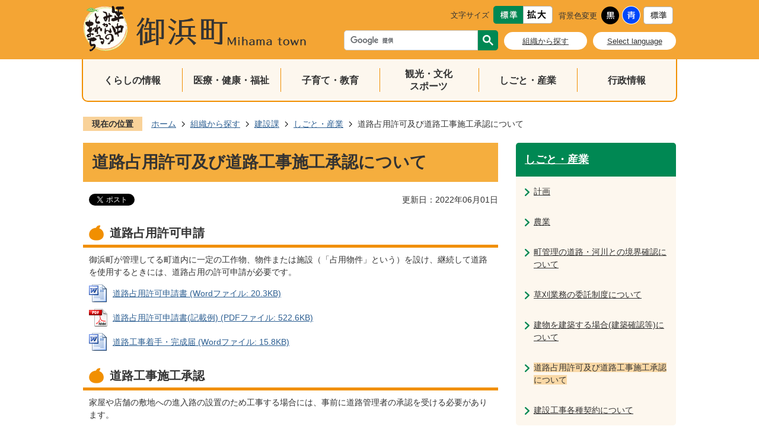

--- FILE ---
content_type: text/html
request_url: https://www.town.mihama.mie.jp/soshikikarasagasu/kensetsuka/shigoto_sangyo/1055.html
body_size: 9414
content:
<!DOCTYPE HTML>
<html lang="ja">
<head>
  <meta charset="utf-8">
                                                                              

        <meta name="keywords" content="">
<meta name="description" content="">    <meta property="og:title" content="道路占用許可及び道路工事施工承認について|御浜町">
<meta property="og:type" content="article">
<meta property="og:url" content="http://www.town.mihama.mie.jp/soshikikarasagasu/kensetsuka/shigoto_sangyo/1055.html">
  <meta property="og:image" content="//www.town.mihama.mie.jp/theme/base/img_common/ogp_noimage.png" />
  <meta property="og:description" content="              御浜町が管理してる町道内に一定の工作物、物件または施設（「占用物件」という）を設け、継続して道路を使用するときには、道路占用の許可申請が必要です。            " />  <meta name="viewport" content="width=750, user-scalable=yes" />      <meta name="nsls:timestamp" content="Wed, 01 Jun 2022 06:13:38 GMT">            <title>道路占用許可及び道路工事施工承認について／御浜町</title>    <link rel="canonical" href="http://www.town.mihama.mie.jp/soshikikarasagasu/kensetsuka/shigoto_sangyo/1055.html">        
                          <link rel="icon" href="//www.town.mihama.mie.jp/favicon.ico">
        <link rel="apple-touch-icon" href="//www.town.mihama.mie.jp/smartphone.png">
                                                  <link href="//www.town.mihama.mie.jp/theme/base/css/sub.css" rel="stylesheet" type="text/css" class="sp-style">              

                                                        <script src="//www.town.mihama.mie.jp/theme/base/js/jquery.js"></script>
<script src="//www.town.mihama.mie.jp/theme/base/js/jquery_cookie.js"></script>
<script src="//www.town.mihama.mie.jp/theme/base/js/common_lib.js"></script>
<script src="//www.town.mihama.mie.jp/theme/base/js/jquery.easing.1.3.js"></script>
<script src="//www.town.mihama.mie.jp/theme/base/js/jquery.bxslider.js"></script>
<script src="//www.town.mihama.mie.jp/theme/base/js/jquery.smartslider.js"></script>
<script src="//www.town.mihama.mie.jp/theme/base/js/jquery_dropmenu.js"></script>
<script src="//www.town.mihama.mie.jp/theme/base/js/jquery_smart_modal.js"></script>
<script src="//www.town.mihama.mie.jp/theme/base/js/ofi.min.js"></script>
<script src="//www.town.mihama.mie.jp/theme/base/js/common.js"></script>
<script src="//www.town.mihama.mie.jp/theme/base/js/mutual_switching/mutual_switching.js"></script>
<script src="//www.google.com/jsapi"></script>
                  <script src="//www.town.mihama.mie.jp/theme/base/js/sub.js"></script>
          

      
  <!--[if lt IE 9]>
  <script src="//www.town.mihama.mie.jp/theme/base/js/html5shiv-printshiv.min.js"></script>
  <script src="//www.town.mihama.mie.jp/theme/base/js/css3-mediaqueries.js"></script>
  <![endif]-->

  <script>
    var cms_api_token="eyJ0eXAiOiJKV1QiLCJhbGciOiJIUzI1NiJ9.eyJjdXN0b21lcl9jb2RlIjoiMjAxMjQ0Iiwic2VydmljZV9uYW1lIjoiU01BUlQgQ01TIn0.Ad66Wujdp3us4c67QNlez4wvAurv_EoJGp_c6kAO85U";
    var cms_api_domain="api2nd.smart-lgov.jp";
    var cms_api_site="";
    var cms_app_version="";
    var cms_app_id="";
    var site_domain = "http://www.town.mihama.mie.jp";
    var theme_name = "base";
    var cms_recruit_no = "0";
    var cms_recruit_history_no = "0";
    var cms_recruit_search_item = '[]';
    var is_smartphone = false;  </script>

  
  


</head>
<body>
            
              
                
  
  
  <p id="smartphone" class="jqs-go-to-sp" style="display: none;">
  <a href="http://www.town.mihama.mie.jp/soshikikarasagasu/kensetsuka/shigoto_sangyo/1055.html" class="jqs-go-to-sp">
    <span class="wrap">
      <span class="txt">スマートフォン版を表示</span>
      <span class="ico"></span>
    </span>
  </a>
</p>
  <div id="wrapper">
    <div id="wrapper-in">
      <div id="wrapper-in2">

        <div id="header-print">
          <header id="header" class="view-pc">

                          
<p class="to-container"><a href="#container">本文へ</a></p>

<div class="header-subnav-area-wrap">
  <div class="header-subnav-area">
    <div class="box">

      <div class="box-inner1">
        <dl id="header-size">
          <dt class="title"><span>文字サイズ</span></dt>
          <dd class="item"><a href="#" class="scsize normal"><img src="//www.town.mihama.mie.jp/theme/base/img_common/headersize_normal_on.png" alt="標準"></a></dd>
          <dd class="item2"><a href="#" class="scsize up"><img src="//www.town.mihama.mie.jp/theme/base/img_common/headersize_big_off.png" alt="拡大"></a></dd>
        </dl>

        <dl id="header-color">
          <dt class="title"><span>背景色変更</span></dt>
          <dd class="item"><a href="#" class="sccolor" id="color_black"><img src="//www.town.mihama.mie.jp/theme/base/img_common/headercolor_black.png" alt="背景色を黒色にする"></a></dd>
          <dd class="item2"><a href="#" class="sccolor" id="color_blue"><img src="//www.town.mihama.mie.jp/theme/base/img_common/headercolor_blue.png" alt="背景色を青色にする"></a></dd>
          <dd class="item3"><a href="#" class="sccolor" id="color_normal"><img src="//www.town.mihama.mie.jp/theme/base/img_common/headercolor_normal.png" alt="背景色を元に戻す"></a></dd>
        </dl>
      </div>

      <div class="box-inner2">
        <div class="box-header-search">
                                




                          
                
                  
                  
                                      <div class="gcse-searchbox-only" data-resultsurl="//www.town.mihama.mie.jp/result.html" data-enableAutoComplete="true"></div>
  
                          </div>

        <div class="unit2">
          <ul class="list">
            <li><a href="https://www.town.mihama.mie.jp/soshikikarasagasu/index.html">組織から探す</a></li>
            <li><a lang="en" href="https://www.town.mihama.mie.jp/select_language.html">Select language</a></li>
          </ul>
        </div>
      </div>

    </div>
        <p id="header-logo"><a href="https://www.town.mihama.mie.jp/index.html"><img src="//www.town.mihama.mie.jp/theme/base/img_common/pc_header_logo.png" alt="年中みかんのとれるまち 御浜町 Mihama town"></a></p>
      </div>
</div>            
                          <nav id="header-nav">
  <div class="in">
    <ul class="list">
      <li class="nav1"><a href="https://www.town.mihama.mie.jp/kurashinojoho/index.html">くらしの情報</a></li>
      <li class="nav2"><a href="https://www.town.mihama.mie.jp/iryo_kenko_fukushi/index.html">医療・健康・福祉</a></li>
      <li class="nav3"><a href="https://www.town.mihama.mie.jp/kosodate_kyoiku/index.html">子育て・教育</a></li>
      <li class="nav4"><a href="https://www.town.mihama.mie.jp/kanko_bunka_sports/index.html">観光・文化<br>スポーツ</a></li>
      <li class="nav5"><a href="https://www.town.mihama.mie.jp/shigoto_sangyo/index.html">しごと・産業</a></li>
      <li class="nav6"><a href="https://www.town.mihama.mie.jp/gyoseijoho/index.html">行政情報</a></li>
    </ul>
  </div>
</nav>            
          </header>

                      <header id="sp-header" class="view-sp">
  <div class="box">

    <p id="sp-header-logo"><a href="https://www.town.mihama.mie.jp/index.html"><img src="//www.town.mihama.mie.jp/theme/base/img_common/sp_header_logo.png" alt="年中みかんのとれるまち 御浜町 Mihama town"></a></p>

    <button class="menu-btn-menu"
      aria-label="メニュー"
      aria-expanded="false"
      aria-controls="modal-menu">
      <span class="menuBtn-closeTxt">閉じる</span>
      <span class="menuBtn-line1"></span>
      <span class="menuBtn-line2"></span>
      <span class="menuBtn-line3"></span>
    </button>
    <div id="modal-menu" class="modal-menu">
      <div class="box-header-search">
                          




                          
                
                  
                  
                                      <div class="gcse-searchbox-only" data-resultsurl="//www.town.mihama.mie.jp/result.html" data-enableAutoComplete="true"></div>
  
                      </div>
      <nav class="sp-header-nav" role="navigation">
        <ul class="list">
          <li class="nav home"><a href="https://www.town.mihama.mie.jp/index.html">ホーム</a></li>
          <li class="nav"><a href="https://www.town.mihama.mie.jp/kurashinojoho/index.html">くらし・手続き</a></li>
          <li class="nav"><a href="https://www.town.mihama.mie.jp/kosodate_kyoiku/index.html">子育て・教育</a></li>
          <li class="nav"><a href="https://www.town.mihama.mie.jp/iryo_kenko_fukushi/index.html">健康・医療</a></li>
          <li class="nav"><a href="https://www.town.mihama.mie.jp/shigoto_sangyo/index.html">事業者の方へ</a></li>
          <li class="nav"><a href="https://www.town.mihama.mie.jp/gyoseijoho/index.html">行政情報</a></li>
          <li class="nav"><a href="https://www.town.mihama.mie.jp/kanko_bunka_sports/index.html">観光・文化</a></li>
          <li class="nav"><a href="https://www.town.mihama.mie.jp/life_scene/index.html">場面から探す</a></li>
        </ul>
      </nav>

      <div class="modal-menu-links">
        <ul class="list">
          <li class="item"><a href="https://www.town.mihama.mie.jp/soshikikarasagasu/index.html">組織から探す</a></li>
          <li class="item"><a href="https://www.town.mihama.mie.jp/select_language.html">Select language</a></li>
        </ul>
      </div>

      <div class="link-wrap jqs-go-to-pc">
        <a href="http://www.town.mihama.mie.jp/soshikikarasagasu/kensetsuka/shigoto_sangyo/1055.html" class="jqs-go-to-pc"><img src="//www.town.mihama.mie.jp/theme/base/img_common/sp_icon_topc.png" alt="">PCサイトを見る</a>
      </div>
    </div>
  </div>

</header>          
        </div>

        <dl id="pankuzu" class="clearfix">
          <dt class="title">現在の位置</dt>
          <dd class="in">
            

<ul class="list">
              <li><a href="https://www.town.mihama.mie.jp/index.html">ホーム</a></li>
                  <li class="icon"><a href="https://www.town.mihama.mie.jp/soshikikarasagasu/index.html">組織から探す</a></li>
                  <li class="icon"><a href="https://www.town.mihama.mie.jp/soshikikarasagasu/kensetsuka/index.html">建設課</a></li>
                  <li class="icon"><a href="https://www.town.mihama.mie.jp/soshikikarasagasu/kensetsuka/shigoto_sangyo/index.html">しごと・産業</a></li>
            <li class="icon"><span>道路占用許可及び道路工事施工承認について</span></li>
  </ul>
          </dd>
        </dl>

        <section id="container">
          <div id="container-in" class="clearfix">

            <article id="contents" role="main">

                                
      <h1 class="title"><span class="bg"><span class="bg2">道路占用許可及び道路工事施工承認について</span></span></h1>
                  
              <div id="social-update-area">
                                                                                  <div id="social" class="rs_preserve">
        <div class="clearfix in">

          <script>
            $(document).ready(function () {
              $('.fb-like').attr('data-href', location.href);
              $('.fb-share-button').attr('data-href', location.href);
            });
          </script>

                    <script>!function(d,s,id){var js,fjs=d.getElementsByTagName(s)[0],p=/^http:/.test(d.location)?'http':'https';if(!d.getElementById(id)){js=d.createElement(s);js.id=id;js.src=p+'://platform.twitter.com/widgets.js';fjs.parentNode.insertBefore(js,fjs);}}(document, 'script', 'twitter-wjs');</script>

                              <div id="fb-root"></div>
          <script>
            (function(d, s, id) {
              var js, fjs = d.getElementsByTagName(s)[0];
              if (d.getElementById(id)) return;
              js = d.createElement(s); js.id = id;
              js.src = "//connect.facebook.net/ja_JP/sdk.js#xfbml=1&version=v3.3";
              fjs.parentNode.insertBefore(js, fjs);
            } (document, 'script', 'facebook-jssdk'));
          </script>

          <ul id="sns-list" class="list">
                        <li>
              <div class="fb-like" data-href="" data-layout="button" data-action="like" data-size="small" data-show-faces="false" data-share="true"></div>
            </li>

                        <li><div><a href="https://twitter.com/share" target="_blank" class="twitter-share-button">Tweet</a></div></li>
            
                        <li class="view-sp">
              <span>
                <script src="//media.line.me/js/line-button.js?v=20140411" ></script>
                <script>
                  new media_line_me.LineButton({"pc":true,"lang":"ja","type":"a"});
                </script>
              </span>
            </li>
          </ul>

        </div>
      </div>
                                                                                            

  
                
            
            
                     
        <p class="update">更新日：2022年06月01日</p>

  
                              </div>

              <div id="contents-in">      
        

                        

                                    <h2 class="head-title" id="h_idx_iw_flex_1_0"><span class="bg"><span class="bg2">
              道路占用許可申請              </span></span></h2>
            
                          <div class="wysiwyg">
                
              <p>御浜町が管理してる町道内に一定の工作物、物件または施設（「占用物件」という）を設け、継続して道路を使用するときには、道路占用の許可申請が必要です。</p>
                          </div>
            
            
            
            
                            <p class="file-link-item">
                  <a class="word" href="//www.town.mihama.mie.jp/material/files/group/9/dourosenyu_kyoka.docx">道路占用許可申請書 (Wordファイル: 20.3KB)</a>                </p>
            
            
                            <p class="file-link-item">
                  <a class="pdf" href="//www.town.mihama.mie.jp/material/files/group/9/dourosenyu_kyoka_kisairei.pdf">道路占用許可申請書(記載例) (PDFファイル: 522.6KB)</a>                </p>
            
            
                            <p class="file-link-item">
                  <a class="word" href="//www.town.mihama.mie.jp/material/files/group/2/dourokouji_cyakusyu.docx">道路工事着手・完成届 (Wordファイル: 15.8KB)</a>                </p>
            
            
            
            
            
            
            
            
            
            
            
            
            
            
            
            

            <!-- 「リンク1」 -->
            
            <!-- 「リンク2」 -->
            
            <!-- 「リンク3」 -->
            
                                                <h2 class="head-title" id="h_idx_iw_flex_1_1"><span class="bg"><span class="bg2">
              道路工事施工承認              </span></span></h2>
            
                          <div class="wysiwyg">
                
              <p>家屋や店舗の敷地への進入路の設置のため工事する場合には、事前に道路管理者の承認を受ける必要があります。</p>
                          </div>
            
            
            
            
                            <p class="file-link-item">
                  <a class="word" href="//www.town.mihama.mie.jp/material/files/group/9/dourokoujisekou.docx">道路工事施工承認申請書 (Wordファイル: 16.5KB)</a>                </p>
            
            
                            <p class="file-link-item">
                  <a class="word" href="//www.town.mihama.mie.jp/material/files/group/2/dourokouji_cyakusyu.docx">道路工事着手・完成届 (Wordファイル: 15.8KB)</a>                </p>
            
            
                            <p class="file-link-item">
                  <a class="pdf" href="//www.town.mihama.mie.jp/material/files/group/9/dourokouji_syounin_kisairei.pdf">道路工事施工承認申請書(記載例) (PDFファイル: 371.9KB)</a>                </p>
            
            
            
            
            
            
            
            
            
            
            
            
            
            
            
            

            <!-- 「リンク1」 -->
            
            <!-- 「リンク2」 -->
            
            <!-- 「リンク3」 -->
            
                      <!-- cms_loop_block -->

          
          <!-- cms_item_block -->

        

            
              
                                                                  <!-- 「お問い合わせ先」 -->
                                                        
      <div class="toiawase">
      <div class="toiawase-in">
        <h2 class="title"><span class="bg"><span class="bg2">この記事に関するお問い合わせ先</span></span></h2>
        <div class="in">
          <div class="name"><p><strong>建設課 管理係 </strong><br>〒519－5292 三重県南牟婁郡御浜町大字阿田和6120番地1<br>電話番号：05979-3-0521<br>ファックス：05979-2-3502<br><a href="https://www.town.mihama.mie.jp/cgi-bin/inquiry.php/8?page_no=1055">メールフォームによるお問い合わせ</a></p></div>
        </div>
      </div>
    </div>
                    
                     <!-- pdfダウンロード -->

          <aside id="pdf-download">
    <a href="http://get.adobe.com/jp/reader/">
    <img src="//www.town.mihama.mie.jp/resource/img/get_adobe_reader.png" alt="「Adobe Reader（Acrobat Reader）」ダウンロード"></a>
    PDFファイルを閲覧するには「Adobe Reader（Acrobat Reader）」が必要です。お持ちでない方は、左記の「Adobe Reader（Acrobat Reader）」ダウンロードボタンをクリックして、ソフトウェアをダウンロードし、インストールしてください。
  </aside>

                  
  


                  
                
              <!-- //#contents-in  -->
              </div>
            <!-- //#contents  -->
            </article>

                                                                                                        
              
                <nav id="side-nav">
        <section class="side-nav-list">
            
    <script>
  function cmsDynDateFormat(date, format) {
    var jpWeek = ['日', '月', '火', '水', '木', '金', '土'];
    return format.replace('%Y', date.getFullYear()).replace('%m', ('0' + (date.getMonth() + 1)).slice(-2)).replace('%d', ('0' + date.getDate()).slice(-2)).replace('%a', jpWeek[date.getDay()])
        .replace('%H', ('0' + date.getHours()).slice(-2)).replace('%M', ('0' + date.getMinutes()).slice(-2)).replace('%S', ('0' + date.getSeconds()).slice(-2));
  }
  function cmsDynExecuteGetPageList() {
    var outerBlocks = $('.pageListDynBlock');
    outerBlocks.each(function() {
      var block = $(this);
      block.find('.pageListExists').css('display', 'none');
      block.find('.pageListNotExists').css('display', 'none');

      var url = block.attr('data-url');

      var cond = {};

      cond.limit = parseInt(block.attr('data-limit'));
      cond.showIndex = parseInt(block.attr('data-show-index'));
      cond.showMobile = parseInt(block.attr('data-show-mobile'));
      dateBegin = block.attr('data-date-begin');
      dateSpan = block.attr('data-date-span');

      cond.curPageNo = block.attr('data-current-page-no');
      cond.dirClass = block.attr('data-dir-class');
      cond.pageClass = block.attr('data-page-class');

      cond.timeBegin = 0;
      if (dateBegin) {
        cond.timeBegin = new Date(dateBegin);
      } else if (dateSpan) {
        cond.timeBegin = Date.now() - dateSpan * 86400000;
      }
      var recentSpan = block.attr('data-recent-span');
      cond.recentBegin = 0;
      if (recentSpan) {
        cond.recentBegin = Date.now() - recentSpan * 86400000;
      }
      cond.dateFormat = block.attr('data-date-format');
      if (!cond.dateFormat) {
        cond.dateFormat = '%Y/%m/%d %H:%M:%S';
      }
      cond.joinGrue = block.attr('data-join-grue');
      if (!cond.joinGrue) {
        cond.joinGrue = ' , ';
      }
      cond.eventDateFormat = block.attr('data-event-date-format');
      if (!cond.eventDateFormat) {
        cond.eventDateFormat = cond.dateFormat;
      }
      cond.eventType = block.attr('data-event-type');
      cond.eventField = block.attr('data-event-field');
      cond.eventArea = block.attr('data-event-area');
      eventDateSpan = block.attr('data-event-date-span');
      cond.eventTimeEnd = 0;
      if (eventDateSpan) {
        cond.eventTimeEnd = Date.now() + eventDateSpan * 86400000;
      }

      // タグ
      cond.tagDisplay = block.attr('data-show-tags');
      cond.tagPosition = block.attr('data-tags-position');
      cond.tagFilterTargets = block.attr('data-tag-filter-targets');

      $.getJSON(url, function(json) {
        cmsDynApplyPageListJson(block, json, cond);
      }).fail(function(jqxhr, textStatus, error) {
        block.css('display', 'none');
      });
    });
  }
  function cmsDynApplyPageListJson(block, json, cond) {
    var now = Date.now();
    var list = block.find('.pageListBlock');
    var template = list.find('.pageEntity:first').clone();
    list.find('.pageEntity').remove();

    var count = 0;

    for (var i = 0; i < json.length; i++) {
      var item = json[i];
      var itemDate = new Date(item.publish_datetime);

      if (!cond.showIndex && item.is_category_index) {
        continue;
      }
      if (!cond.showMobile && item.is_keitai_page) {
        continue;
      }
      if (cond.timeBegin && itemDate.getTime() < cond.timeBegin) {
        continue;
      }

      // タグによる絞込み
      if ('tag' in item && item.tag && cond.tagFilterTargets != null) {
        var filteringNos = (!isNaN(cond.tagFilterTargets)) ? [cond.tagFilterTargets] : cond.tagFilterTargets.split(/,|\s/);
        var isTarget = false;
        item.tag.forEach(function(tagItem, idx) {
          if (filteringNos.indexOf(tagItem.tag_no + "") >= 0) {
            isTarget = true;
          }
        });
        if (!isTarget) {
          continue;
        }
      }

      var entity = template.clone();
      if ('event' in item && item['event']) {
        var pageEvent = item['event'];
        if (cond.eventType && cond.eventType != pageEvent.event_type_name) {
          continue;
        }
        if (cond.eventField && $.inArray(cond.eventField, pageEvent.event_fields) < 0) {
          continue;
        }
        if (cond.eventArea && $.inArray(cond.eventArea, pageEvent.event_area) < 0) {
          continue;
        }

        var eventDateString = '';
        if (cond.eventTimeEnd) {
          if (pageEvent.event_date_type_id == 0) {
            var startDatetime = pageEvent.event_start_datetime ? new Date(pageEvent.event_start_datetime) : false;
            var endDatetime = pageEvent.event_end_datetime ? new Date(pageEvent.event_end_datetime) : false;
            if (startDatetime && endDatetime) {
              if (startDatetime.getTime() > cond.eventTimeEnd || endDatetime.getTime() <= now) {
                continue;
              }
              eventDateString = cmsDynDateFormat(startDatetime, cond.eventDateFormat) + '～' + cmsDynDateFormat(endDatetime, cond.eventDateFormat);
            } else if (startDatetime) {
              if (startDatetime.getTime() > cond.eventTimeEnd) {
                continue;
              }
            } else {
              if (endDatetime.getTime() <= now) {
                continue;
              }
              eventDateString = '～' + cmsDynDateFormat(endDatetime, cond.eventDateFormat);
            }
          } else if (pageEvent.event_date_type_id == 1) {
            var filteredDates = $.grep(pageEvent.event_dates, function(value, index) {
              var eventTime1 = new Date(value[0]+'T00:00:00+09:00').getTime();
              var eventTime2 = new Date(value[1]+'T23:59:59+09:00').getTime();
              return (eventTime1 <= cond.eventTimeEnd && eventTime2 >= now);
            });
            if (filteredDates.length == 0) {
              continue;
            }
          }
        }
        if (pageEvent.event_place) {
          entity.find('.pageEventPlaceExists').css('display', '');
          entity.find('.pageEventPlace').text(pageEvent.event_place);
        } else {
          entity.find('.pageEventPlaceExists').css('display', 'none');
          entity.find('.pageEventPlace').text('');
        }
        if (pageEvent.event_date_supplement) {
          entity.find('.pageEventDateExists').css('display', '');
          entity.find('.pageEventDate').text(pageEvent.event_date_supplement);
        } else if (eventDateString.length > 0) {
          entity.find('.pageEventDateExists').css('display', '');
          entity.find('.pageEventDate').text(eventDateString);
        } else {
          entity.find('.pageEventDateExists').css('display', 'none');
          entity.find('.pageEventDate').text('');
        }

        if (pageEvent.event_type_name) {
          entity.find('.pageEventTypeExists').css('display', '');
          entity.find('.pageEventType').text(pageEvent.event_type_name);
        } else {
          entity.find('.pageEventTypeExists').css('display', 'none');
          entity.find('.pageEventType').text('');
        }
        if (pageEvent.event_fields && pageEvent.event_fields.length > 0) {
          entity.find('.pageEventFieldsExists').css('display', '');
          entity.find('.pageEventFields').text(pageEvent.event_fields.join(cond.joinGrue));
        } else {
          entity.find('.pageEventFieldsExists').css('display', 'none');
          entity.find('.pageEventFields').text('');
        }
        if (pageEvent.event_area && pageEvent.event_area.length > 0) {
          entity.find('.pageEventAreaExists').css('display', '');
          entity.find('.pageEventArea').text(pageEvent.event_area.join(cond.joinGrue));
        } else {
          entity.find('.pageEventAreaExists').css('display', 'none');
          entity.find('.pageEventArea').text('');
        }
        entity.find('.pageEventExists').css('display', '');
      } else {
        entity.find('.pageEventExists').css('display', 'none');
      }

      entity.find('.pageDate').each(function() {
        var dateString = cmsDynDateFormat(itemDate, cond.dateFormat);
        $(this).text(dateString);
      });
      var pageLink = entity.find('a.pageLink');
      if (cond.curPageNo == item.page_no) {
        pageLink.removeAttr('href').removeAttr('page_no').css('display', 'none');
        pageLink.parent().append('<span class="pageNoLink">' + item.page_name + '</span>');
      } else {
        pageLink.attr('page_no', item.page_no).attr('href', item.url).text(item.page_name);
        pageLink.find('.pageNoLink').remove();
      }

      entity.find('.pageDescription').text(item.description);

      if ('thumbnail_image' in item && item.thumbnail_image) {
        entity.find('.pageThumbnail').append($('<img>', {src: item.thumbnail_image, alt: ""}));
      } else {
        entity.find('.pageThumbnail').remove();
      }

      if (cond.recentBegin && itemDate.getTime() >= cond.recentBegin) {
        entity.find('.pageRecent').css('display', '');
      } else {
        entity.find('.pageRecent').css('display', 'none');
      }

      // タグ付与
      if ('tag' in item && item.tag) {
        if (item.tag.length > 0) {
          var DEFINE_CLASS_NAME_WHEN_TAG_TYPE_IMAGE = 'tag-type-image';
          var DEFINE_CLASS_NAME_WHEN_TAG_TYPE_TEXT = 'tag-type-text';
          var DEFINE_CLASS_NAME_WHEN_TAG_POSITION_BEFORE = 'tag-pos-before';
          var DEFINE_CLASS_NAME_WHEN_TAG_POSITION_AFTER = 'tag-pos-after';
          var DEFINE_CLASS_NAME_TAG_BLOCK = 'tags';
          var DEFINE_CLASS_NAME_TAG = 'tag';
          var DEFINE_CLASS_NAME_TAG_INNER = 'tag-bg';

          // タグの表示位置を判定
          var tagPositionClassName = (cond.tagPosition == 1) ? DEFINE_CLASS_NAME_WHEN_TAG_POSITION_BEFORE : DEFINE_CLASS_NAME_WHEN_TAG_POSITION_AFTER;

          // タグ出力の外枠を生成
          var tagListWrapperHtml = $('<span>', {
            class: [DEFINE_CLASS_NAME_TAG_BLOCK, tagPositionClassName].join(' ')
          });

          item.tag.forEach(function(tagItem, idx) {
            // タグの中身を設定
            var tagBody;
            if (tagItem.image_file_name != null && tagItem.image_file_name != "") {
              // 画像
              tagBody = $('<span>', {
                class: DEFINE_CLASS_NAME_TAG + tagItem.tag_no,
              }).append($('<img>', {
                class: [DEFINE_CLASS_NAME_TAG_INNER, DEFINE_CLASS_NAME_WHEN_TAG_TYPE_IMAGE].join(' '),
                src: tagItem.image_url,
                alt: tagItem.tag_name
              }));
            } else {
              // テキスト
              tagBody = $('<span>', {
                class: DEFINE_CLASS_NAME_TAG + tagItem.tag_no,
              }).append($('<span>', {
                class: [DEFINE_CLASS_NAME_TAG_INNER, DEFINE_CLASS_NAME_WHEN_TAG_TYPE_TEXT].join(' '),
                text: tagItem.tag_name
              }));
            }
            tagListWrapperHtml.append(tagBody);
          });

          // 出力
          if (cond.tagDisplay == 1) {
            if (tagPositionClassName === DEFINE_CLASS_NAME_WHEN_TAG_POSITION_BEFORE) {
              entity.find('a.pageLink').before(tagListWrapperHtml);
            } else {
              entity.find('a.pageLink').after(tagListWrapperHtml);
            }
          }
        }
      }

      var removeClasses = [];
      var appendClasses = [];
      if (item.is_category_index) {
        appendClasses = cond.dirClass ? cond.dirClass.split(' ') : [];
        removeClasses = cond.pageClass ? cond.pageClass.split(' ') : [];
      } else {
        removeClasses = cond.dirClass ? cond.dirClass.split(' ') : [];
        appendClasses = cond.pageClass ? cond.pageClass.split(' ') : [];
      }
      $.each(removeClasses, function(idx, val){
        entity.removeClass(val);
      });
      $.each(appendClasses, function(idx, val){
        entity.addClass(val);
      });

      entity.css('display', '');
      list.append(entity);
      count++;
      if (cond.limit && count >= cond.limit) {
        break;
      }
    }
    if (count) {
      block.css('display', '');
      block.find('.pageListExists').css('display', '');
      block.find('.pageListNotExists').css('display', 'none');
    } else {
      block.css('display', '');
      block.find('.pageListExists').css('display', 'none');
      block.find('.pageListNotExists').css('display', '');
    }
  };
</script>

<script>
$(function() {
  cmsDynExecuteGetPageList();
});
</script>


    
  <div class="pageListDynBlock" data-url="//www.town.mihama.mie.jp/soshikikarasagasu/kensetsuka/shigoto_sangyo/index.tree.json"
   data-show-shortcut="1" data-show-index="1"
   data-current-page-no="1055">
    <dl class="pageListExists">
      <dt class="title">
        <span class="bg"><span class="bg2"><a href="//www.town.mihama.mie.jp/soshikikarasagasu/kensetsuka/shigoto_sangyo/index.html">しごと・産業</a></span></span>
      </dt>
      <dd class="in">
        <ul class="list clearfix pageListBlock">
          <li class="pageEntity" style="display:none;">
            <a class="pageLink"></a>
          </li>
        </ul>
      </dd>
    </dl>
  </div>
    </section>
  
       
  </nav>                  
          <!-- //#container-in  -->
          </div>
        <!-- //#container  -->
        </section>

        <div id="footer-print">
          
                      <footer id="footer">
  <div class="in">
    <div class="footer-utility">
      <ul class="list">
        <li class="item"><a href="https://www.town.mihama.mie.jp/about/index.html">ウェブサイトについて</a></li>
        <li class="item"><a href="https://www.town.mihama.mie.jp/about/636.html">著作権について</a></li>
        <li class="item"><a href="https://www.town.mihama.mie.jp/about/637.html">リンク集</a></li>
        <li class="item"><a href="https://www.town.mihama.mie.jp/about/638.html">個人情報の取り扱い</a></li>
        <li class="item"><a href="https://www.town.mihama.mie.jp/about/accessibility/index.html">アクセシビリティ</a></li>
      </ul>
    </div>
    <div class="box">
      <p id="pagetop-pc"><a href="#wrapper" class="scroll">ページの先頭へ</a></p>
    </div>
    <div class="footer-info">
      <div class="footer-info-inner">
        <div class="footer-logo-wrap">
          <div class="footer-logo"><img src="//www.town.mihama.mie.jp/theme/base/img_common/footer_logo.png" alt=""></div>
          <p class="co-name">御浜町役場</p>
          <p class="co-num">法人番号1000020245615</p>
        </div>
        <div class="footer-address-wrap">
          <address>〒519－5292<br>
    三重県南牟婁郡御浜町大字阿田和6120番地1</address>
          <div class="tel">電話番号：05979-3-0505<br>
    ファックス：05979-2-3502
          </div>
          <div class="time">開庁時間：午前8時30分から午後5時15分<br>
    閉庁日：土曜日、日曜日、祝日、年末年始
          </div>
        </div>
      </div>
      <div class="link-toiawase">
        <a href="https://www.town.mihama.mie.jp/640.html">お問い合わせ</a>
      </div>
    </div>
    <p class="copyright" lang="en">Copyright(c)2021 Mihama Town. All Right Reserved.</p>
  </div>
</footer>                    
        </div>

      <!-- //#wrapper-in2  -->
      </div>
    <!-- //#wrapper-in  -->
    </div>
  <!-- //#wrapper  -->
  </div>

                <script src="//www.town.mihama.mie.jp/theme/base/js/external.js"></script>
            </body>
</html>

--- FILE ---
content_type: text/css
request_url: https://www.town.mihama.mie.jp/theme/base/css/size_default.css
body_size: 107
content:
@media print, screen and (min-width: 769px) {
  body {
    font-size: 90%;
  }
}


--- FILE ---
content_type: application/javascript
request_url: https://www.town.mihama.mie.jp/theme/base/js/jquery_smart_modal.js
body_size: 593
content:
(function($) {
  var defaults = {
    closeBtn: '',
    overlay: '',
    modalMenu: ''
  }
  
  $.fn.smartModal = function (options) {
  
    if(this.length == 0) return this;
    
    // support mutltiple elements
    if(this.length > 1){
      this.each(function(){$(this).smartModal(options)});
      return this;
    }
    
    var menuBtn = $(this);
    var settings = $.extend({}, defaults, options);
    var openTxt = menuBtn.attr('aria-label');
    var closeTxt = menuBtn.find('.menuBtn-closeTxt').length > 0 ? menuBtn.find('.menuBtn-closeTxt').text() : null;

    menuBtn.on('click', function () {
      if (menuBtn.hasClass('is-active')) {
        menuBtn.removeClass('is-active');
        $(settings.closeBtn).addClass('is-active');
        if (openTxt && closeTxt){
          menuBtn.attr('aria-label', openTxt);
          menuBtn.attr('aria-expanded', false);
        }
        $(settings.overlay).removeClass('is-active');
        $(settings.modalMenu).removeClass('is-active');
      } else {
        menuBtn.addClass('is-active');
        $(settings.closeBtn).removeClass('is-active');
        if (openTxt && closeTxt){
          menuBtn.attr('aria-label', closeTxt);
          menuBtn.attr('aria-expanded', true);
        }
        $(settings.overlay).addClass('is-active');
        $(settings.modalMenu).addClass('is-active');
      }
    });

    if (settings.closeBtn && $(settings.closeBtn).length > 0) {
      $(settings.closeBtn).on('click', function () {
        menuBtn.removeClass('is-active');
        $(settings.closeBtn).addClass('is-active');
        if (openTxt && closeTxt){
          menuBtn.attr('aria-label', openTxt);
          menuBtn.attr('aria-expanded', false);
        }
        $(settings.overlay).removeClass('is-active');
        $(settings.modalMenu).removeClass('is-active');
      });
    }

    if (settings.overlay && $(settings.overlay).length > 0) {
      $(settings.overlay).on('click', function () {
        menuBtn.removeClass('is-active');
        $(settings.closeBtn).addClass('is-active');
        if (openTxt && closeTxt){
          menuBtn.attr('aria-label', openTxt);
          menuBtn.attr('aria-expanded', false);
        }
        $(settings.overlay).removeClass('is-active');
        $(settings.modalMenu).removeClass('is-active');
      });
    }
  }
  
  return this;
})(jQuery);


--- FILE ---
content_type: text/plain
request_url: https://www.google-analytics.com/j/collect?v=1&_v=j102&a=1522145982&t=pageview&_s=1&dl=https%3A%2F%2Fwww.town.mihama.mie.jp%2Fsoshikikarasagasu%2Fkensetsuka%2Fshigoto_sangyo%2F1055.html&ul=en-us%40posix&dt=%E9%81%93%E8%B7%AF%E5%8D%A0%E7%94%A8%E8%A8%B1%E5%8F%AF%E5%8F%8A%E3%81%B3%E9%81%93%E8%B7%AF%E5%B7%A5%E4%BA%8B%E6%96%BD%E5%B7%A5%E6%89%BF%E8%AA%8D%E3%81%AB%E3%81%A4%E3%81%84%E3%81%A6%EF%BC%8F%E5%BE%A1%E6%B5%9C%E7%94%BA&sr=1280x720&vp=1280x720&_u=IEBAAEABAAAAACAAI~&jid=99689511&gjid=2141751617&cid=1096461455.1763164687&tid=UA-39884761-1&_gid=1154588309.1763164687&_r=1&_slc=1&z=381323510
body_size: -452
content:
2,cG-4TKBRKTFW0

--- FILE ---
content_type: application/javascript
request_url: https://www.town.mihama.mie.jp/theme/base/js/jquery.smartslider.js
body_size: 16725
content:
/**
 * Smart Slider
 * v1.0
 * this plugin is extended bxslider
 */

/**
 * BxSlider v4.1.2 - Fully loaded, responsive content slider
 * http://bxslider.com
 *
 * Copyright 2014, Steven Wanderski - http://stevenwanderski.com - http://bxcreative.com
 * Written while drinking Belgian ales and listening to jazz
 *
 * Released under the MIT license - http://opensource.org/licenses/MIT
 */

;
(function($) {

  var plugin = {};

  var defaults = {

    // GENERAL
    mode: 'horizontal',
    slideSelector: '',
    infiniteLoop: true,
    hideControlOnEnd: false,
    speed: 500,
    easing: null,
    slideMargin: 0,
    startSlide: 0,
    randomStart: false,
    captions: false,
    ticker: false,
    tickerHover: false,
    adaptiveHeight: false,
    adaptiveHeightSpeed: 500,
    video: false,
    useCSS: true,
    preloadImages: 'visible',
    responsive: true,
    slideZIndex: 50,
    wrapperClass: 'bx-wrapper',

    // TOUCH
    touchEnabled: true,
    swipeThreshold: 50,
    oneToOneTouch: true,
    preventDefaultSwipeX: true,
    preventDefaultSwipeY: false,

    // PAGER
    pager: true,
    pagerType: 'full',
    pagerShortSeparator: ' / ',
    pagerSelector: null,
    buildPager: null,
    pagerCustom: null,
    pagerNumPrefix: '', // [custom] add
    pagerNumSuffix: '枚目のスライドを表示', // [custom] add

    // CONTROLS
    controls: true,
    nextText: '次のスライドを表示',
    prevText: '前のスライドを表示',
    nextSelector: null,
    prevSelector: null,
    autoControls: false,
    startText: 'スライドを再生',
    stopText: 'スライドを停止',
    autoControlsCombine: false,
    autoControlsSelector: null,

    // AUTO
    auto: false,
    pause: 5000,
    autoStart: true,
    autoDirection: 'next',
    autoHover: false,
    autoDelay: 0,
    autoSlideForOnePage: false,

    // CAROUSEL
    minSlides: 1,
    maxSlides: 1,
    moveSlides: 0,
    slideWidth: 0,

    // CALLBACKS
    onSliderLoad: function() {},
    onSlideBefore: function() {},
    onSlideAfter: function() {},
    onSlideNext: function() {},
    onSlidePrev: function() {},
    onSliderResize: function() {},

    // CUSTOM
    threshold: 1
  }
  
  var noSlide = {
    auto: false,
    infiniteLoop: false,
    pager: false,
    autoControls: false,
    controls: false
  }


  $.fn.smartSlider = function(options) {

    if (this.length == 0) return this;

    // support mutltiple elements
    if (this.length > 1) {
      this.each(function() {
        $(this).smartSlider(options)
      });
      return this;
    }

    // [custom] return if slider initialized
    if (this.parent().hasClass('bx-viewport')) return this;

    // create a namespace to be used throughout the plugin
    var slider = {};
    // set a reference to our slider element
    var el = this;
    plugin.el = this;

    /**
     * Makes slideshow responsive
     */
    // first get the original window dimens (thanks alot IE)
    var windowWidth = $(window).width();
    var windowHeight = $(window).height();



    /**
     * ===================================================================================
     * = PRIVATE FUNCTIONS
     * ===================================================================================
     */

    /**
     * Initialize for responsive
     */
    var matchMedias = function() {
      // for pc/sp
      var pcspMql = window.matchMedia('(max-width: 768px)');
      pcspMql.addListener(setSliderResponsive);

      // for print
      var printMql = window.matchMedia('print');
      printMql.addListener(function() {
        if (printMql.matches) {
          pcspMql.removeListener(setSliderResponsive);
        } else {
          pcspMql.addListener(setSliderResponsive);
        }
      });

      function setSliderResponsive() {
        if (pcspMql.matches) {
          slider.responsive = 'sp';
        } else {
          slider.responsive = 'pc';
        }
        init();
      }

      setSliderResponsive();
    }

    /**
     * Initializes namespace settings to be used throughout plugin
     */
    var init = function() {
      // [custom] destroy
      el.destroySlider();
      windowWidth = $(window).width();
      windowHeight = $(window).height();
      // [custom] merge user-supplied options with the defaults
      slider.settings = $.extend({}, defaults, options);
      // parse slideWidth setting
      slider.settings.slideWidth = parseInt(slider.settings.slideWidth);
      // store the original children
      slider.children = el.children(slider.settings.slideSelector);
      // [custom] merge responsive options
      if (options[slider.responsive]) slider.settings = $.extend({}, slider.settings, options[slider.responsive]);
      // [custom] check if actual number of slides is less than threshold
      if (slider.children.length <= slider.settings.threshold) slider.settings = $.extend({}, slider.settings, noSlide);
      // check if actual number of slides is less than minSlides / maxSlides
      if (slider.children.length < slider.settings.minSlides) slider.settings.minSlides = slider.children.length;
      if (slider.children.length < slider.settings.maxSlides) slider.settings.maxSlides = slider.children.length;
      // if random start, set the startSlide setting to random number
      if (slider.settings.randomStart) slider.settings.startSlide = Math.floor(Math.random() * slider.children.length);
      // store active slide information
      slider.active = {
        index: slider.settings.startSlide
      }
      // store if the slider is in carousel mode (displaying / moving multiple slides)
      slider.carousel = slider.settings.minSlides > 1 || slider.settings.maxSlides > 1;
      // if carousel, force preloadImages = 'all'
      if (slider.carousel) slider.settings.preloadImages = 'all';
      // calculate the min / max width thresholds based on min / max number of slides
      // used to setup and update carousel slides dimensions
      slider.minThreshold = (slider.settings.minSlides * slider.settings.slideWidth) + ((slider.settings.minSlides - 1) * slider.settings.slideMargin);
      slider.maxThreshold = (slider.settings.maxSlides * slider.settings.slideWidth) + ((slider.settings.maxSlides - 1) * slider.settings.slideMargin);
      // store the current state of the slider (if currently animating, working is true)
      slider.working = false;
      // initialize the controls object
      slider.controls = {};
      // initialize an auto interval
      slider.interval = null;
      // determine which property to use for transitions
      slider.animProp = slider.settings.mode == 'vertical' ? 'top' : 'left';
      // determine if hardware acceleration can be used
      slider.usingCSS = slider.settings.useCSS && slider.settings.mode != 'fade' && (function() {
        // create our test div element
        var div = document.createElement('div');
        // css transition properties
        var props = ['WebkitPerspective', 'MozPerspective', 'OPerspective', 'msPerspective'];
        // test for each property
        for (var i in props) {
          if (div.style[props[i]] !== undefined) {
            slider.cssPrefix = props[i].replace('Perspective', '').toLowerCase();
            slider.animProp = '-' + slider.cssPrefix + '-transform';
            return true;
          }
        }
        return false;
      }());
      // if vertical mode always make maxSlides and minSlides equal
      if (slider.settings.mode == 'vertical') slider.settings.maxSlides = slider.settings.minSlides;
      // save original style data
      el.data("origStyle", el.attr("style"));
      el.children(slider.settings.slideSelector).each(function() {
        $(this).data("origStyle", $(this).attr("style"));
      });
      // perform all DOM / CSS modifications
      setup();
    }

    /**
     * Performs all DOM and CSS modifications
     */
    var setup = function() {
      // wrap el in a wrapper
      el.wrap('<div class="' + slider.settings.wrapperClass + '"><div class="bx-viewport"></div></div>');
      // store a namspace reference to .bx-viewport
      slider.viewport = el.parent();
      // add a loading div to display while images are loading
      slider.loader = $('<div class="bx-loading" />');
      slider.viewport.prepend(slider.loader);
      // set el to a massive width, to hold any needed slides
      // also strip any margin and padding from el
      el.css({
        width: slider.settings.mode == 'horizontal' ? (slider.children.length * 100 * 3 + 215) + '%' : 'auto',
        position: 'relative'
      });
      // if using CSS, add the easing property
      if (slider.usingCSS && slider.settings.easing) {
        el.css('-' + slider.cssPrefix + '-transition-timing-function', slider.settings.easing);
        // if not using CSS and no easing value was supplied, use the default JS animation easing (swing)
      } else if (!slider.settings.easing) {
        slider.settings.easing = 'swing';
      }
      var slidesShowing = getNumberSlidesShowing();
      // make modifications to the viewport (.bx-viewport)
      slider.viewport.css({
        width: '100%',
        overflow: 'hidden',
        position: 'relative'
      });
      slider.viewport.parent().css({
        maxWidth: getViewportMaxWidth()
      });
      // make modification to the wrapper (.bx-wrapper)
      if (!slider.settings.pager) {
        slider.viewport.parent().css({
          margin: '0 auto 0px'
        });
      }
      // apply css to all slider children
      slider.children.css({
        'float': slider.settings.mode == 'horizontal' ? 'left' : 'none',
        listStyle: 'none',
        position: 'relative'
      });
      // apply the calculated width after the float is applied to prevent scrollbar interference
      slider.children.css('width', getSlideWidth());
      // if slideMargin is supplied, add the css
      if (slider.settings.mode == 'horizontal' && slider.settings.slideMargin > 0) slider.children.css('marginRight', slider.settings.slideMargin);
      if (slider.settings.mode == 'vertical' && slider.settings.slideMargin > 0) slider.children.css('marginBottom', slider.settings.slideMargin);
      // if "fade" mode, add positioning and z-index CSS
      if (slider.settings.mode == 'fade') {
        slider.children.css({
          position: 'absolute',
          zIndex: 0,
          display: 'none'
        });
        // prepare the z-index on the showing element
        slider.children.eq(slider.settings.startSlide).css({
          zIndex: slider.settings.slideZIndex,
          display: 'block'
        });
      }
      // [custom] add accessiblity
      slider.children.attr({
        'aria-hidden': 'true',
        'role': 'tabpanel',
      }).find('a').attr({
        'tabindex': -1
      });
      // [custom] add visually-hidden
      slider.children.each(function(index) {
        var sliderItemName = (index + 1) + '枚目のスライド';
        var $itemName = $().add($('<p>'))
          .addClass('visually-hidden')
          .text(sliderItemName);
        $itemName.prependTo($(this));
      });
      // create an element to contain all slider controls (pager, start / stop, etc)
      slider.controls.el = $('<div class="bx-controls" />');
      // if captions are requested, add them
      if (slider.settings.captions) appendCaptions();
      // check if startSlide is last slide
      slider.active.last = slider.settings.startSlide == getPagerQty() - 1;
      // if video is true, set up the fitVids plugin
      if (slider.settings.video) el.fitVids();
      // set the default preload selector (visible)
      var preloadSelector = slider.children.eq(slider.settings.startSlide);
      if (slider.settings.preloadImages == "all") preloadSelector = slider.children;
      // only check for control addition if not in "ticker" mode
      if (!slider.settings.ticker) {
        // if pager is requested, add it
        if (slider.settings.pager) appendPager();
        // if controls are requested, add them
        if (slider.settings.controls) appendControls();
        // if auto is true, and auto controls are requested, add them
        if (slider.settings.auto && slider.settings.autoControls) appendControlsAuto();
        // if any control option is requested, add the controls wrapper
        if (slider.settings.controls || slider.settings.autoControls || slider.settings.pager) slider.viewport.after(slider.controls.el);
        // if ticker mode, do not allow a pager
      } else {
        slider.settings.pager = false;
      }
      // preload all images, then perform final DOM / CSS modifications that depend on images being loaded
      loadElements(preloadSelector, start);
    }

    var loadElements = function(selector, callback) {
      var total = selector.find('img, iframe').length;
      if (total == 0) {
        callback();
        return;
      }
      var count = 0;
      selector.find('img, iframe').each(function() {
        $(this).one('load', function() {
          if (++count == total) callback();
        }).each(function() {
          if (this.complete) $(this).load();
        });
      });
    }

    /**
     * Start the slider
     */
    var start = function() {
      // if infinite loop, prepare additional slides
      if (slider.settings.infiniteLoop && slider.settings.mode != 'fade' && !slider.settings.ticker) {
        var slice = slider.settings.mode == 'vertical' ? slider.settings.minSlides : slider.settings.maxSlides;
        // var sliceAppend = slider.children.slice(0, slice).clone().addClass('bx-clone');
        // var slicePrepend = slider.children.slice(-slice).clone().addClass('bx-clone');
        var sliceAppend = slider.children.clone().addClass('bx-clone');
        var slicePrepend = slider.children.clone().addClass('bx-clone');
        el.append(sliceAppend).prepend(slicePrepend);
      }
      // remove the loading DOM element
      slider.loader.remove();
      // set the left / top position of "el"
      setSlidePosition();
      // if "vertical" mode, always use adaptiveHeight to prevent odd behavior
      if (slider.settings.mode == 'vertical') slider.settings.adaptiveHeight = true;
      // set the viewport height
      slider.viewport.height(getViewportHeight());
      // make sure everything is positioned just right (same as a window resize)
      el.redrawSlider();
      // onSliderLoad callback
      slider.settings.onSliderLoad(slider.active.index);
      // slider has been fully initialized
      slider.initialized = true;
      // bind the resize call to the window
      if (slider.settings.responsive) $(window).bind('resize', resizeWindow);
      // if auto is true and has more than 1 page, start the show
      if (slider.settings.auto && slider.settings.autoStart && (getPagerQty() > 1 || slider.settings.autoSlideForOnePage)) initAuto();
      // if ticker is true, start the ticker
      if (slider.settings.ticker) initTicker();
      // if pager is requested, make the appropriate pager link active
      if (slider.settings.pager) updatePagerActive(slider.settings.startSlide);
      // check for any updates to the controls (like hideControlOnEnd updates)
      if (slider.settings.controls) updateDirectionControls();
      // if touchEnabled is true, setup the touch events
      if (slider.settings.touchEnabled && !slider.settings.ticker) initTouch();
    }

    /**
     * Returns the calculated height of the viewport, used to determine either adaptiveHeight or the maxHeight value
     */
    var getViewportHeight = function() {
      var height = 0;
      // first determine which children (slides) should be used in our height calculation
      var children = $();
      // if mode is not "vertical" and adaptiveHeight is false, include all children
      if (slider.settings.mode != 'vertical' && !slider.settings.adaptiveHeight) {
        children = slider.children;
      } else {
        // if not carousel, return the single active child
        if (!slider.carousel) {
          children = slider.children.eq(slider.active.index);
          // if carousel, return a slice of children
        } else {
          // get the individual slide index
          var currentIndex = slider.settings.moveSlides == 1 ? slider.active.index : slider.active.index * getMoveBy();
          // add the current slide to the children
          children = slider.children.eq(currentIndex);
          // cycle through the remaining "showing" slides
          for (i = 1; i <= slider.settings.maxSlides - 1; i++) {
            // if looped back to the start
            if (currentIndex + i >= slider.children.length) {
              children = children.add(slider.children.eq(i - 1));
            } else {
              children = children.add(slider.children.eq(currentIndex + i));
            }
          }
        }
      }
      // if "vertical" mode, calculate the sum of the heights of the children
      if (slider.settings.mode == 'vertical') {
        children.each(function(index) {
          height += $(this).outerHeight();
        });
        // add user-supplied margins
        if (slider.settings.slideMargin > 0) {
          height += slider.settings.slideMargin * (slider.settings.minSlides - 1);
        }
        // if not "vertical" mode, calculate the max height of the children
      } else {
        height = Math.max.apply(Math, children.map(function() {
          return $(this).outerHeight(false);
        }).get());
      }

      if (slider.viewport.css('box-sizing') == 'border-box') {
        height += parseFloat(slider.viewport.css('padding-top')) + parseFloat(slider.viewport.css('padding-bottom')) +
          parseFloat(slider.viewport.css('border-top-width')) + parseFloat(slider.viewport.css('border-bottom-width'));
      } else if (slider.viewport.css('box-sizing') == 'padding-box') {
        height += parseFloat(slider.viewport.css('padding-top')) + parseFloat(slider.viewport.css('padding-bottom'));
      }

      return height;
    }

    /**
     * Returns the calculated width to be used for the outer wrapper / viewport
     */
    var getViewportMaxWidth = function() {
      var width = '100%';
      if (slider.settings.slideWidth > 0) {
        if (slider.settings.mode == 'horizontal') {
          width = (slider.settings.maxSlides * slider.settings.slideWidth) + ((slider.settings.maxSlides - 1) * slider.settings.slideMargin);
        } else {
          width = slider.settings.slideWidth;
        }
      }
      return width;
    }

    /**
     * Returns the calculated width to be applied to each slide
     */
    var getSlideWidth = function() {
      // start with any user-supplied slide width
      var newElWidth = slider.settings.slideWidth;
      // get the current viewport width
      var wrapWidth = slider.viewport.width();
      // if slide width was not supplied, or is larger than the viewport use the viewport width
      if (slider.settings.slideWidth == 0 ||
        (slider.settings.slideWidth > wrapWidth && !slider.carousel) ||
        slider.settings.mode == 'vertical') {
        newElWidth = wrapWidth;
        // if carousel, use the thresholds to determine the width
      } else if (slider.settings.maxSlides > 1 && slider.settings.mode == 'horizontal') {
        if (wrapWidth > slider.maxThreshold) {
          // newElWidth = (wrapWidth - (slider.settings.slideMargin * (slider.settings.maxSlides - 1))) / slider.settings.maxSlides;
        } else if (wrapWidth < slider.minThreshold) {
          newElWidth = (wrapWidth - (slider.settings.slideMargin * (slider.settings.minSlides - 1))) / slider.settings.minSlides;
        }
      }
      return newElWidth;
    }

    /**
     * Returns the number of slides currently visible in the viewport (includes partially visible slides)
     */
    var getNumberSlidesShowing = function() {
      var slidesShowing = 1;
      if (slider.settings.mode == 'horizontal' && slider.settings.slideWidth > 0) {
        // if viewport is smaller than minThreshold, return minSlides
        if (slider.viewport.width() < slider.minThreshold) {
          slidesShowing = slider.settings.minSlides;
          // if viewport is larger than minThreshold, return maxSlides
        } else if (slider.viewport.width() > slider.maxThreshold) {
          slidesShowing = slider.settings.maxSlides;
          // if viewport is between min / max thresholds, divide viewport width by first child width
        } else {
          var childWidth = slider.children.first().width() + slider.settings.slideMargin;
          slidesShowing = Math.floor((slider.viewport.width() +
            slider.settings.slideMargin) / childWidth);
        }
        // if "vertical" mode, slides showing will always be minSlides
      } else if (slider.settings.mode == 'vertical') {
        slidesShowing = slider.settings.minSlides;
      }
      return slidesShowing;
    }

    /**
     * Returns the number of pages (one full viewport of slides is one "page")
     */
    var getPagerQty = function() {
      var pagerQty = 0;
      // if moveSlides is specified by the user
      if (slider.settings.moveSlides > 0) {
        if (slider.settings.infiniteLoop) {
          pagerQty = Math.ceil(slider.children.length / getMoveBy());
        } else {
          // use a while loop to determine pages
          var breakPoint = 0;
          var counter = 0
          // when breakpoint goes above children length, counter is the number of pages
          while (breakPoint < slider.children.length) {
            ++pagerQty;
            breakPoint = counter + getNumberSlidesShowing();
            counter += slider.settings.moveSlides <= getNumberSlidesShowing() ? slider.settings.moveSlides : getNumberSlidesShowing();
          }
        }
        // if moveSlides is 0 (auto) divide children length by sides showing, then round up
      } else {
        pagerQty = Math.ceil(slider.children.length / getNumberSlidesShowing());
      }
      return pagerQty;
    }

    /**
     * Returns the number of indivual slides by which to shift the slider
     */
    var getMoveBy = function() {
      // if moveSlides was set by the user and moveSlides is less than number of slides showing
      if (slider.settings.moveSlides > 0 && slider.settings.moveSlides <= getNumberSlidesShowing()) {
        return slider.settings.moveSlides;
      }
      // if moveSlides is 0 (auto)
      return getNumberSlidesShowing();
    }

    /**
     * Sets the slider's (el) left or top position
     */
    var setSlidePosition = function() {
      // if last slide, not infinite loop, and number of children is larger than specified maxSlides
      if (slider.children.length > slider.settings.maxSlides && slider.active.last && !slider.settings.infiniteLoop) {
        if (slider.settings.mode == 'horizontal') {
          // get the last child's position
          var lastChild = slider.children.last();
          var position = lastChild.position();
          // set the left position
          setPositionProperty(-(position.left - (slider.viewport.width() - lastChild.outerWidth())), 'reset', 0);
        } else if (slider.settings.mode == 'vertical') {
          // get the last showing index's position
          var lastShowingIndex = slider.children.length - slider.settings.minSlides;
          var position = slider.children.eq(lastShowingIndex).position();
          // set the top position
          setPositionProperty(-position.top, 'reset', 0);
        }
        // if not last slide
      } else {
        // get the position of the first showing slide
        var position = slider.children.eq(slider.active.index * getMoveBy()).position();
        // check for last slide
        if (slider.active.index == getPagerQty() - 1) slider.active.last = true;
        // set the repective position
        if (position != undefined) {
          if (slider.settings.mode == 'horizontal') setPositionProperty(-position.left, 'reset', 0);
          else if (slider.settings.mode == 'vertical') setPositionProperty(-position.top, 'reset', 0);
        }
      }
    }

    /**
     * Sets the el's animating property position (which in turn will sometimes animate el).
     * If using CSS, sets the transform property. If not using CSS, sets the top / left property.
     *
     * @param value (int)
     *  - the animating property's value
     *
     * @param type (string) 'slider', 'reset', 'ticker'
     *  - the type of instance for which the function is being
     *
     * @param duration (int)
     *  - the amount of time (in ms) the transition should occupy
     *
     * @param params (array) optional
     *  - an optional parameter containing any variables that need to be passed in
     */
    var setPositionProperty = function(value, type, duration, params) {
      // use CSS transform
      if (slider.usingCSS) {
        // determine the translate3d value
        var propValue = slider.settings.mode == 'vertical' ? 'translate3d(0, ' + value + 'px, 0)' : 'translate3d(' + value + 'px, 0, 0)';
        // add the CSS transition-duration
        el.css('-' + slider.cssPrefix + '-transition-duration', duration / 1000 + 's');
        if (type == 'slide') {
          // set the property value
          el.css(slider.animProp, propValue);
          // bind a callback method - executes when CSS transition completes
          el.bind('transitionend webkitTransitionEnd oTransitionEnd MSTransitionEnd', function() {
            // unbind the callback
            el.unbind('transitionend webkitTransitionEnd oTransitionEnd MSTransitionEnd');
            updateAfterSlideTransition();
          });
        } else if (type == 'reset') {
          el.css(slider.animProp, propValue);
        } else if (type == 'ticker') {
          // make the transition use 'linear'
          el.css('-' + slider.cssPrefix + '-transition-timing-function', 'linear');
          el.css(slider.animProp, propValue);
          // bind a callback method - executes when CSS transition completes
          el.bind('transitionend webkitTransitionEnd oTransitionEnd MSTransitionEnd', function() {
            // unbind the callback
            el.unbind('transitionend webkitTransitionEnd oTransitionEnd MSTransitionEnd');
            // reset the position
            setPositionProperty(params['resetValue'], 'reset', 0);
            // start the loop again
            tickerLoop();
          });
        }
        // use JS animate
      } else {
        var animateObj = {};
        animateObj[slider.animProp] = value;
        if (type == 'slide') {
          el.animate(animateObj, duration, slider.settings.easing, function() {
            updateAfterSlideTransition();
          });
        } else if (type == 'reset') {
          el.css(slider.animProp, value)
        } else if (type == 'ticker') {
          el.animate(animateObj, speed, 'linear', function() {
            setPositionProperty(params['resetValue'], 'reset', 0);
            // run the recursive loop after animation
            tickerLoop();
          });
        }
      }
    }

    /**
     * Populates the pager with proper amount of pages
     */
    var populatePager = function() {
      var pagerHtml = '';
      var pagerQty = getPagerQty();
      // loop through each pager item
      // [custom] ol li
      pagerHtml += '<ol class="bx-pager-list" role="tablist">';
      for (var i = 0; i < pagerQty; i++) {
        var linkContent = '';
        // if a buildPager function is supplied, use it to get pager link value, else use index + 1
        if (slider.settings.buildPager && $.isFunction(slider.settings.buildPager)) {
          linkContent = slider.settings.buildPager(i);
          slider.pagerEl.addClass('bx-custom-pager');
        } else {
          linkContent = i + 1;
          slider.pagerEl.addClass('bx-default-pager');
        }
        // [custom] pager text customize
        linkContent = slider.settings.pagerNumPrefix + linkContent + slider.settings.pagerNumSuffix;
        // var linkContent = slider.settings.buildPager && $.isFunction(slider.settings.buildPager) ? slider.settings.buildPager(i) : i + 1;
        // add the markup to the string
        pagerHtml += '<li class="bx-pager-item"><button data-slide-index="' + i + '" class="bx-pager-link">' + linkContent + '</button></li>';
      };
      pagerHtml += '</ol>';
      // populate the pager element with pager links
      slider.pagerEl.html(pagerHtml);
    }

    /**
     * Appends the pager to the controls element
     */
    var appendPager = function() {
      if (!slider.settings.pagerCustom) {
        // create the pager DOM element
        slider.pagerEl = $('<div class="bx-pager" />');
        // if a pager selector was supplied, populate it with the pager
        if (slider.settings.pagerSelector) {
          $(slider.settings.pagerSelector).html(slider.pagerEl);
          // if no pager selector was supplied, add it after the wrapper
        } else {
          slider.controls.el.addClass('bx-has-pager').append(slider.pagerEl);
        }
        // populate the pager
        populatePager();
      } else {
        slider.pagerEl = $(slider.settings.pagerCustom);
      }
      // assign the pager click binding
      slider.pagerEl.on('click', 'button', clickPagerBind);
    }

    /**
     * Appends prev / next controls to the controls element
     */
    var appendControls = function() {
      slider.controls.next = $('<button type="button" class="bx-next">' + slider.settings.nextText + '</button>');
      slider.controls.prev = $('<button type="button" class="bx-prev">' + slider.settings.prevText + '</button>');
      // bind click actions to the controls
      slider.controls.next.bind('click', clickNextBind);
      slider.controls.prev.bind('click', clickPrevBind);
      // if nextSlector was supplied, populate it
      if (slider.settings.nextSelector) {
        $(slider.settings.nextSelector).append(slider.controls.next);
      }
      // if prevSlector was supplied, populate it
      if (slider.settings.prevSelector) {
        $(slider.settings.prevSelector).append(slider.controls.prev);
      }
      // if no custom selectors were supplied
      if (!slider.settings.nextSelector && !slider.settings.prevSelector) {
        // add the controls to the DOM
        slider.controls.directionEl = $('<div class="bx-controls-direction" />');
        // add the control elements to the directionEl
        slider.controls.directionEl.append(slider.controls.prev).append(slider.controls.next);
        // slider.viewport.append(slider.controls.directionEl);
        slider.controls.el.addClass('bx-has-controls-direction').append(slider.controls.directionEl);
      }
    }

    /**
     * Appends start / stop auto controls to the controls element
     */
    var appendControlsAuto = function() {
      slider.controls.start = $('<div class="bx-controls-auto-item"><button type="button" class="bx-start" aria-pressed="false">' + slider.settings.startText + '</button></div>');
      slider.controls.stop = $('<div class="bx-controls-auto-item"><button type="button" class="bx-stop" aria-pressed="true">' + slider.settings.stopText + '</button></div>');
      // add the controls to the DOM
      slider.controls.autoEl = $('<div class="bx-controls-auto" />');
      // bind click actions to the controls
      slider.controls.autoEl.on('click', '.bx-start', clickStartBind);
      slider.controls.autoEl.on('click', '.bx-stop', clickStopBind);
      // if autoControlsCombine, insert only the "start" control
      if (slider.settings.autoControlsCombine) {
        slider.controls.autoEl.append(slider.controls.start);
        // if autoControlsCombine is false, insert both controls
      } else {
        slider.controls.autoEl.append(slider.controls.start).append(slider.controls.stop);
      }
      // if auto controls selector was supplied, populate it with the controls
      if (slider.settings.autoControlsSelector) {
        $(slider.settings.autoControlsSelector).html(slider.controls.autoEl);
        // if auto controls selector was not supplied, add it after the wrapper
      } else {
        slider.controls.el.addClass('bx-has-controls-auto').append(slider.controls.autoEl);
      }
      // update the auto controls
      updateAutoControls(slider.settings.autoStart ? 'stop' : 'start');
    }

    /**
     * Appends image captions to the DOM
     */
    var appendCaptions = function() {
      // cycle through each child
      slider.children.each(function(index) {
        // get the image title attribute
        var title = $(this).find('img:first').attr('title');
        // append the caption
        if (title != undefined && ('' + title).length) {
          $(this).append('<div class="bx-caption"><span>' + title + '</span></div>');
        }
      });
    }

    /**
     * Click next binding
     *
     * @param e (event)
     *  - DOM event object
     */
    var clickNextBind = function(e) {
      // if auto show is running, stop it
      if (slider.settings.auto) el.stopAuto();
      el.goToNextSlide();
      e.preventDefault();
    }

    /**
     * Click prev binding
     *
     * @param e (event)
     *  - DOM event object
     */
    var clickPrevBind = function(e) {
      // if auto show is running, stop it
      if (slider.settings.auto) el.stopAuto();
      el.goToPrevSlide();
      e.preventDefault();
    }

    /**
     * Click start binding
     *
     * @param e (event)
     *  - DOM event object
     */
    var clickStartBind = function(e) {
      el.startAuto();
      e.preventDefault();
    }

    /**
     * Click stop binding
     *
     * @param e (event)
     *  - DOM event object
     */
    var clickStopBind = function(e) {
      el.stopAuto();
      e.preventDefault();
    }

    /**
     * Click pager binding
     *
     * @param e (event)
     *  - DOM event object
     */
    var clickPagerBind = function(e) {
      // if auto show is running, stop it
      if (slider.settings.auto) el.stopAuto();
      var pagerLink = $(e.currentTarget);
      if (pagerLink.attr('data-slide-index') !== undefined) {
        var pagerIndex = parseInt(pagerLink.attr('data-slide-index'));
        // if clicked pager link is not active, continue with the goToSlide call
        if (pagerIndex != slider.active.index) el.goToSlide(pagerIndex);
        e.preventDefault();
      }
    }

    /**
     * Updates the pager links with an active class
     *
     * @param slideIndex (int)
     *  - index of slide to make active
     */
    var updatePagerActive = function(slideIndex) {
      // if "short" pager type
      var len = slider.children.length; // nb of children
      if (slider.settings.pagerType == 'short') {
        if (slider.settings.maxSlides > 1) {
          len = Math.ceil(slider.children.length / slider.settings.maxSlides);
        }
        slider.pagerEl.html((slideIndex + 1) + slider.settings.pagerShortSeparator + len);
        return;
      }
      // remove all pager active classes
      slider.pagerEl.find('button').removeClass('active').attr('aria-selected', 'false');;
      // apply the active class for all pagers
      slider.pagerEl.each(function(i, el) {
        $(el).find('button').eq(slideIndex).addClass('active').attr('aria-selected', 'true');
      });
    }

    /**
     * Performs needed actions after a slide transition
     */
    var updateAfterSlideTransition = function() {
      // if infinte loop is true
      if (slider.settings.infiniteLoop) {
        var position = '';
        // first slide
        if (slider.active.index == 0) {
          // set the new position
          position = slider.children.eq(0).position();
          // carousel, last slide
        } else if (slider.active.index == getPagerQty() - 1 && slider.carousel) {
          position = slider.children.eq((getPagerQty() - 1) * getMoveBy()).position();
          // last slide
        } else if (slider.active.index == slider.children.length - 1) {
          position = slider.children.eq(slider.children.length - 1).position();
        }
        if (position) {
          if (slider.settings.mode == 'horizontal') {
            setPositionProperty(-position.left, 'reset', 0);
          } else if (slider.settings.mode == 'vertical') {
            setPositionProperty(-position.top, 'reset', 0);
          }
        }
      }
      // declare that the transition is complete
      slider.working = false;
      // onSlideAfter callback
      slider.settings.onSlideAfter(slider.children.eq(slider.active.index), slider.oldIndex, slider.active.index);
      // [custom] update children
      updateChildren(slider.active.index);
    }

    /**
     * Updates the auto controls state (either active, or combined switch)
     *
     * @param state (string) "start", "stop"
     *  - the new state of the auto show
     */
    var updateAutoControls = function(state) {
      // if autoControlsCombine is true, replace the current control with the new state
      if (slider.settings.autoControlsCombine) {
        slider.controls.autoEl.html(slider.controls[state]);
        // if autoControlsCombine is false, apply the "active" class to the appropriate control
      } else {
        slider.controls.autoEl.find('button').removeClass('active');
        slider.controls.autoEl.find('button:not(.bx-' + state + ')').addClass('active');
      }
    }

    /**
     * Updates the direction controls (checks if either should be hidden)
     */
    var updateDirectionControls = function() {
      if (getPagerQty() == 1) {
        slider.controls.prev.addClass('disabled');
        slider.controls.next.addClass('disabled');
      } else if (!slider.settings.infiniteLoop && slider.settings.hideControlOnEnd) {
        // if first slide
        if (slider.active.index == 0) {
          slider.controls.prev.addClass('disabled');
          slider.controls.next.removeClass('disabled');
          // if last slide
        } else if (slider.active.index == getPagerQty() - 1) {
          slider.controls.next.addClass('disabled');
          slider.controls.prev.removeClass('disabled');
          // if any slide in the middle
        } else {
          slider.controls.prev.removeClass('disabled');
          slider.controls.next.removeClass('disabled');
        }
      }
    }

    /**
     * Initialzes the auto process
     */
    var initAuto = function() {
      // if autoDelay was supplied, launch the auto show using a setTimeout() call
      if (slider.settings.autoDelay > 0) {
        var timeout = setTimeout(el.startAuto, slider.settings.autoDelay);
        // if autoDelay was not supplied, start the auto show normally
      } else {
        el.startAuto();
      }
      // if autoHover is requested
      if (slider.settings.autoHover) {
        // on el hover
        el.hover(function() {
          // if the auto show is currently playing (has an active interval)
          if (slider.interval) {
            // stop the auto show and pass true agument which will prevent control update
            el.stopAuto(true);
            // create a new autoPaused value which will be used by the relative "mouseout" event
            slider.autoPaused = true;
          }
        }, function() {
          // if the autoPaused value was created be the prior "mouseover" event
          if (slider.autoPaused) {
            // start the auto show and pass true agument which will prevent control update
            el.startAuto(true);
            // reset the autoPaused value
            slider.autoPaused = null;
          }
        });
      }
    }

    /**
     * Initialzes the ticker process
     */
    var initTicker = function() {
      var startPosition = 0;
      // if autoDirection is "next", append a clone of the entire slider
      if (slider.settings.autoDirection == 'next') {
        el.append(slider.children.clone().addClass('bx-clone'));
        // if autoDirection is "prev", prepend a clone of the entire slider, and set the left position
      } else {
        el.prepend(slider.children.clone().addClass('bx-clone'));
        var position = slider.children.first().position();
        startPosition = slider.settings.mode == 'horizontal' ? -position.left : -position.top;
      }
      setPositionProperty(startPosition, 'reset', 0);
      // do not allow controls in ticker mode
      slider.settings.pager = false;
      slider.settings.controls = false;
      slider.settings.autoControls = false;
      // if autoHover is requested
      if (slider.settings.tickerHover && !slider.usingCSS) {
        // on el hover
        slider.viewport.hover(function() {
          el.stop();
        }, function() {
          // calculate the total width of children (used to calculate the speed ratio)
          var totalDimens = 0;
          slider.children.each(function(index) {
            totalDimens += slider.settings.mode == 'horizontal' ? $(this).outerWidth(true) : $(this).outerHeight(true);
          });
          // calculate the speed ratio (used to determine the new speed to finish the paused animation)
          var ratio = slider.settings.speed / totalDimens;
          // determine which property to use
          var property = slider.settings.mode == 'horizontal' ? 'left' : 'top';
          // calculate the new speed
          var newSpeed = ratio * (totalDimens - (Math.abs(parseInt(el.css(property)))));
          tickerLoop(newSpeed);
        });
      }
      // start the ticker loop
      tickerLoop();
    }

    /**
     * Runs a continuous loop, news ticker-style
     */
    var tickerLoop = function(resumeSpeed) {
      speed = resumeSpeed ? resumeSpeed : slider.settings.speed;
      var position = {
        left: 0,
        top: 0
      };
      var reset = {
        left: 0,
        top: 0
      };
      // if "next" animate left position to last child, then reset left to 0
      if (slider.settings.autoDirection == 'next') {
        position = el.find('.bx-clone').first().position();
        // if "prev" animate left position to 0, then reset left to first non-clone child
      } else {
        reset = slider.children.first().position();
      }
      var animateProperty = slider.settings.mode == 'horizontal' ? -position.left : -position.top;
      var resetValue = slider.settings.mode == 'horizontal' ? -reset.left : -reset.top;
      var params = {
        resetValue: resetValue
      };
      setPositionProperty(animateProperty, 'ticker', speed, params);
    }

    /**
     * Initializes touch events
     */
    var initTouch = function() {
      // initialize object to contain all touch values
      slider.touch = {
        start: {
          x: 0,
          y: 0
        },
        end: {
          x: 0,
          y: 0
        }
      }
      slider.viewport.bind('touchstart', onTouchStart);
    }

    /**
     * Event handler for "touchstart"
     *
     * @param e (event)
     *  - DOM event object
     */
    var onTouchStart = function(e) {
      if (slider.working) {
        e.preventDefault();
      } else {
        // record the original position when touch starts
        slider.touch.originalPos = el.position();
        var orig = e.originalEvent;
        // record the starting touch x, y coordinates
        slider.touch.start.x = orig.changedTouches[0].pageX;
        slider.touch.start.y = orig.changedTouches[0].pageY;
        // bind a "touchmove" event to the viewport
        slider.viewport.bind('touchmove', onTouchMove);
        // bind a "touchend" event to the viewport
        slider.viewport.bind('touchend', onTouchEnd);
      }
    }

    /**
     * Event handler for "touchmove"
     *
     * @param e (event)
     *  - DOM event object
     */
    var onTouchMove = function(e) {
      var orig = e.originalEvent;
      // if scrolling on y axis, do not prevent default
      var xMovement = Math.abs(orig.changedTouches[0].pageX - slider.touch.start.x);
      var yMovement = Math.abs(orig.changedTouches[0].pageY - slider.touch.start.y);
      // x axis swipe
      if ((xMovement * 3) > yMovement && slider.settings.preventDefaultSwipeX) {
        e.preventDefault();
        // y axis swipe
      } else if ((yMovement * 3) > xMovement && slider.settings.preventDefaultSwipeY) {
        e.preventDefault();
      }
      if (slider.settings.mode != 'fade' && slider.settings.oneToOneTouch) {
        var value = 0;
        // if horizontal, drag along x axis
        if (slider.settings.mode == 'horizontal') {
          var change = orig.changedTouches[0].pageX - slider.touch.start.x;
          value = slider.touch.originalPos.left + change;
          // if vertical, drag along y axis
        } else {
          var change = orig.changedTouches[0].pageY - slider.touch.start.y;
          value = slider.touch.originalPos.top + change;
        }
        setPositionProperty(value, 'reset', 0);
      }
    }

    /**
     * Event handler for "touchend"
     *
     * @param e (event)
     *  - DOM event object
     */
    var onTouchEnd = function(e) {
      slider.viewport.unbind('touchmove', onTouchMove);
      var orig = e.originalEvent;
      var value = 0;
      // record end x, y positions
      slider.touch.end.x = orig.changedTouches[0].pageX;
      slider.touch.end.y = orig.changedTouches[0].pageY;
      // if fade mode, check if absolute x distance clears the threshold
      if (slider.settings.mode == 'fade') {
        var distance = Math.abs(slider.touch.start.x - slider.touch.end.x);
        if (distance >= slider.settings.swipeThreshold) {
          slider.touch.start.x > slider.touch.end.x ? el.goToNextSlide() : el.goToPrevSlide();
          el.stopAuto();
        }
        // not fade mode
      } else {
        var distance = 0;
        // calculate distance and el's animate property
        if (slider.settings.mode == 'horizontal') {
          distance = slider.touch.end.x - slider.touch.start.x;
          value = slider.touch.originalPos.left;
        } else {
          distance = slider.touch.end.y - slider.touch.start.y;
          value = slider.touch.originalPos.top;
        }
        // if not infinite loop and first / last slide, do not attempt a slide transition
        if (!slider.settings.infiniteLoop && ((slider.active.index == 0 && distance > 0) || (slider.active.last && distance < 0))) {
          setPositionProperty(value, 'reset', 200);
        } else {
          // check if distance clears threshold
          if (Math.abs(distance) >= slider.settings.swipeThreshold) {
            distance < 0 ? el.goToNextSlide() : el.goToPrevSlide();
            el.stopAuto();
          } else {
            // el.animate(property, 200);
            setPositionProperty(value, 'reset', 200);
          }
        }
      }
      slider.viewport.unbind('touchend', onTouchEnd);
    }

    /**
     * Window resize event callback
     */
    var resizeWindow = function(e) {
      // don't do anything if slider isn't initialized.
      if (!slider.initialized) return;
      // get the new window dimens (again, thank you IE)
      var windowWidthNew = $(window).width();
      var windowHeightNew = $(window).height();
      // make sure that it is a true window resize
      // *we must check this because our dinosaur friend IE fires a window resize event when certain DOM elements
      // are resized. Can you just die already?*
      if (windowWidth != windowWidthNew || windowHeight != windowHeightNew) {
        // set the new window dimens
        windowWidth = windowWidthNew;
        windowHeight = windowHeightNew;
        // update all dynamic elements
        el.redrawSlider();
        // Call user resize handler
        slider.settings.onSliderResize.call(el, slider.active.index);
      }
    }

    /**
     * [custom] Update Slider Children
     */
    var updateChildren = function(currentIndex) {
      var viewportLeft = slider.viewport.offset().left;
      var viewportRight = viewportLeft + slider.viewport.width();
      var viewportTop = slider.viewport.offset().top;
      var viewportBottom = viewportTop + slider.viewport.height();
      el.children(slider.settings.slideSelector).each(function(index) {
        var itemLeft = $(this).offset().left;
        var itemRight = $(this).offset().left + $(this).width();
        var itemTop = $(this).offset().top;
        var itemBottom = $(this).offset().top + $(this).height();
        var isRange = slider.settings.mode == 'vertical' ?
          (viewportTop <= itemTop && itemBottom <= viewportBottom) :
          (viewportLeft <= itemLeft && itemRight <= viewportRight);
        if ($(this).css('display') !== 'none' && isRange) {
          $(this).attr('aria-hidden', false)
            .find('a')
            .attr('tabindex', '0');
        } else {
          $(this).attr('aria-hidden', true)
            .find('a')
            .attr('tabindex', '-1');
        }
      });
    }

    /**
     * ===================================================================================
     * = PUBLIC FUNCTIONS
     * ===================================================================================
     */

    /**
     * Performs slide transition to the specified slide
     *
     * @param slideIndex (int)
     *  - the destination slide's index (zero-based)
     *
     * @param direction (string)
     *  - INTERNAL USE ONLY - the direction of travel ("prev" / "next")
     */
    el.goToSlide = function(slideIndex, direction) {
      // if plugin is currently in motion, ignore request
      if (slider.working || slider.active.index == slideIndex) return;
      // declare that plugin is in motion
      slider.working = true;
      // store the old index
      slider.oldIndex = slider.active.index;
      // if slideIndex is less than zero, set active index to last child (this happens during infinite loop)
      if (slideIndex < 0) {
        slider.active.index = getPagerQty() - 1;
        // if slideIndex is greater than children length, set active index to 0 (this happens during infinite loop)
      } else if (slideIndex >= getPagerQty()) {
        slider.active.index = 0;
        // set active index to requested slide
      } else {
        slider.active.index = slideIndex;
      }
      // onSlideBefore, onSlideNext, onSlidePrev callbacks
      slider.settings.onSlideBefore(slider.children.eq(slider.active.index), slider.oldIndex, slider.active.index);
      if (direction == 'next') {
        slider.settings.onSlideNext(slider.children.eq(slider.active.index), slider.oldIndex, slider.active.index);
      } else if (direction == 'prev') {
        slider.settings.onSlidePrev(slider.children.eq(slider.active.index), slider.oldIndex, slider.active.index);
      }
      // check if last slide
      slider.active.last = slider.active.index >= getPagerQty() - 1;
      // update the pager with active class
      if (slider.settings.pager) updatePagerActive(slider.active.index);
      // // check for direction control update
      if (slider.settings.controls) updateDirectionControls();
      // if slider is set to mode: "fade"
      if (slider.settings.mode == 'fade') {
        // if adaptiveHeight is true and next height is different from current height, animate to the new height
        if (slider.settings.adaptiveHeight && slider.viewport.height() != getViewportHeight()) {
          slider.viewport.animate({
            height: getViewportHeight()
          }, slider.settings.adaptiveHeightSpeed);
        }
        // fade out the visible child and reset its z-index value
        slider.children.filter(':visible').fadeOut(slider.settings.speed).css({
          zIndex: 0
        });
        // fade in the newly requested slide
        slider.children.eq(slider.active.index).css('zIndex', slider.settings.slideZIndex + 1).fadeIn(slider.settings.speed, function() {
          $(this).css('zIndex', slider.settings.slideZIndex);
          updateAfterSlideTransition();
        });
        // slider mode is not "fade"
      } else {
        // if adaptiveHeight is true and next height is different from current height, animate to the new height
        if (slider.settings.adaptiveHeight && slider.viewport.height() != getViewportHeight()) {
          slider.viewport.animate({
            height: getViewportHeight()
          }, slider.settings.adaptiveHeightSpeed);
        }
        var moveBy = 0;
        var position = {
          left: 0,
          top: 0
        };
        // if carousel and not infinite loop
        if (!slider.settings.infiniteLoop && slider.carousel && slider.active.last) {
          if (slider.settings.mode == 'horizontal') {
            // get the last child position
            var lastChild = slider.children.eq(slider.children.length - 1);
            position = lastChild.position();
            // calculate the position of the last slide
            moveBy = slider.viewport.width() - lastChild.outerWidth();
          } else {
            // get last showing index position
            var lastShowingIndex = slider.children.length - slider.settings.minSlides;
            position = slider.children.eq(lastShowingIndex).position();
          }
          // if infinite loop and "Prev" is clicked on the first slide
        } else if (direction == 'prev' && slider.active.last) {
          // get the last child position
          var eq = slider.settings.moveSlides == 1 ? slider.children.length - getMoveBy() : ((getPagerQty() - 1) * getMoveBy());
          var lastChild = el.children('.bx-clone').eq(eq);
          position = lastChild.position();
          // if infinite loop and "Next" is clicked on the last slide
        } else if (direction == 'next' && slider.active.index == 0) {
          // get the last clone position
          position = el.find('> .bx-clone').eq(slider.children.length).position();
          slider.active.last = false;
          // normal non-zero requests
        } else if (slideIndex >= 0) {
          var requestEl = slideIndex * getMoveBy();
          position = slider.children.eq(requestEl).position();
        }

        /* If the position doesn't exist
         * (e.g. if you destroy the slider on a next click),
         * it doesn't throw an error.
         */
        if ("undefined" !== typeof(position)) {
          var value = slider.settings.mode == 'horizontal' ? -(position.left - moveBy) : -position.top;
          // plugin values to be animated
          setPositionProperty(value, 'slide', slider.settings.speed);
        }
      }
    }

    /**
     * Transitions to the next slide in the show
     */
    el.goToNextSlide = function() {
      // if infiniteLoop is false and last page is showing, disregard call
      if (!slider.settings.infiniteLoop && slider.active.last) return;
      var pagerIndex = parseInt(slider.active.index) + 1;
      el.goToSlide(pagerIndex, 'next');
    }

    /**
     * Transitions to the prev slide in the show
     */
    el.goToPrevSlide = function() {
      // if infiniteLoop is false and last page is showing, disregard call
      if (!slider.settings.infiniteLoop && slider.active.index == 0) return;
      var pagerIndex = parseInt(slider.active.index) - 1;
      el.goToSlide(pagerIndex, 'prev');
    }

    /**
     * Starts the auto show
     *
     * @param preventControlUpdate (boolean)
     *  - if true, auto controls state will not be updated
     */
    el.startAuto = function(preventControlUpdate) {
      // if an interval already exists, disregard call
      if (slider.interval) return;
      // create an interval
      slider.interval = setInterval(function() {
        slider.settings.autoDirection == 'next' ? el.goToNextSlide() : el.goToPrevSlide();
      }, slider.settings.pause);
      // if auto controls are displayed and preventControlUpdate is not true
      if (slider.settings.autoControls && preventControlUpdate != true) updateAutoControls('stop');
    }

    /**
     * Stops the auto show
     *
     * @param preventControlUpdate (boolean)
     *  - if true, auto controls state will not be updated
     */
    el.stopAuto = function(preventControlUpdate) {
      // if no interval exists, disregard call
      if (!slider.interval) return;
      // clear the interval
      clearInterval(slider.interval);
      slider.interval = null;
      // if auto controls are displayed and preventControlUpdate is not true
      if (slider.settings.autoControls && preventControlUpdate != true) updateAutoControls('start');
    }

    /**
     * Returns current slide index (zero-based)
     */
    el.getCurrentSlide = function() {
      return slider.active.index;
    }

    /**
     * Returns current slide element
     */
    el.getCurrentSlideElement = function() {
      return slider.children.eq(slider.active.index);
    }

    /**
     * Returns number of slides in show
     */
    el.getSlideCount = function() {
      return slider.children.length;
    }

    /**
     * Update all dynamic slider elements
     */
    el.redrawSlider = function() {
      // resize all children in ratio to new screen size
      slider.children.add(el.find('.bx-clone')).width(getSlideWidth());
      // adjust the height
      slider.viewport.css('height', getViewportHeight());
      // update the slide position
      if (!slider.settings.ticker) setSlidePosition();
      // if active.last was true before the screen resize, we want
      // to keep it last no matter what screen size we end on
      if (slider.active.last) slider.active.index = getPagerQty() - 1;
      // if the active index (page) no longer exists due to the resize, simply set the index as last
      if (slider.active.index >= getPagerQty()) slider.active.last = true;
      // if a pager is being displayed and a custom pager is not being used, update it
      if (slider.settings.pager && !slider.settings.pagerCustom) {
        populatePager();
        updatePagerActive(slider.active.index);
      }
      // [custom] update children
      updateChildren(slider.active.index);
    }

    /**
     * Destroy the current instance of the slider (revert everything back to original state)
     */
    el.destroySlider = function() {
      // don't do anything if slider has already been destroyed
      if (!slider.initialized) return;
      slider.initialized = false;
      $('.bx-clone', this).remove();
      slider.children.each(function() {
        $(this).data("origStyle") != undefined ? $(this).attr("style", $(this).data("origStyle")) : $(this).removeAttr('style');
        $(this).children('.visually-hidden').remove();
      });
      $(this).data("origStyle") != undefined ? this.attr("style", $(this).data("origStyle")) : $(this).removeAttr('style');
      $(this).unwrap().unwrap();
      if (slider.controls.el) slider.controls.el.remove();
      if (slider.controls.next) slider.controls.next.remove();
      if (slider.controls.prev) slider.controls.prev.remove();
      if (slider.pagerEl && slider.settings.controls) slider.pagerEl.remove();
      $('.bx-caption', this).remove();
      if (slider.controls.autoEl) slider.controls.autoEl.remove();
      clearInterval(slider.interval);
      if (slider.settings.responsive) $(window).unbind('resize', resizeWindow);
    }

    /**
     * Reload the slider (revert all DOM changes, and re-initialize)
     */
    el.reloadSlider = function(settings) {
      if (settings != undefined) options = settings;
      // [custom]
      matchMedias();
    }

    matchMedias();

    // returns the current jQuery object
    return this;
  }

})(jQuery);

--- FILE ---
content_type: application/javascript
request_url: https://www.town.mihama.mie.jp/theme/base/js/jquery_dropmenu.js
body_size: 1074
content:
	/*
	* ドロップメニュ
	  必須ライブラリ：eqGroupHeight
	*/
	$.fn.dropMenu = function(config) {
		config = jQuery.extend({
			col: 1
		},config);
		var target = this;
		
		if(target.size() == 0) {
			return;
		}
		
		var lies = target.find('.list li');
		var divs = target.find('.list .dropmenu');
		var notA = $('a').not(target.find('a'));
		
		var z = 0;
		
		var show = function() {
			var a = $(this);
			divs.hide();
			a.data('div').fadeIn(200 ,function() {
				target.find(".list2").eqGroupHeight(2);
			});
			// ie8はabsoluteしたliは親要素が透明化しても透明化されないので自身も透明化
			a.data('lies').hide();
			// a.data('lies').fadeIn(150);
			// 上記のeqGroupHeightが間に合わないので時間短めにする（liの高さが0になる）
			a.data('lies').slideDown(150);
			
			z++;
			a.data('li').css('z-index', z);
			
			target.find(".list2").css('top', target.height() + 'px');
		};
		var hide = function() {
			divs.fadeOut(150, function() {
				$("#header-nav .list2 li").css('height', 'auto');
			});
			var a = $(this);
			if(a.data('lies')) {
				a.data('lies').slideUp(150);
				// a.data('lies').fadeOut(150);
			}
		};
		
		var targetR = target.offset().left + target.width();
		lies.each(function(){
			var li = $(this);
			var div = li.find('.dropmenu');
			var lies = li.find('.list2 li');
			var a = li.find('> a');
			
			if(div.size() == 0) {
			    return true;
			}
			
			var aFocusShow = function() {
			    $(this).addClass('focus');
			}
			var aFocusHide = function() {
			    $(this).removeClass('focus');
			}
			div.find('a').each(function() {
			    var a = $(this);
    			a.focusin(aFocusShow);
    			a.focusout(aFocusHide);
    			a.hover(aFocusShow, aFocusHide);
			});
			
			div.show();//計算するため
			var divR = div.offset().left + div.width();
			if(targetR < divR) {
				div.css("right", "0px");
				div.css("left", "auto");
				div.addClass('R');
			}
			div.hide();
			
			li.data('a', a);
			li.data('div', div);
			li.data('lies', lies);
			li.data('li', li);
			a.data('a', a);
			a.data('div', div);
			a.data('lies', lies);
			a.data('li', li);

			if(div.find('a').size() > 0) {
				a.focus(show);
				li.hover(show, hide);
				notA.focus(hide);


			}
			


			
		});
	};
	
	

